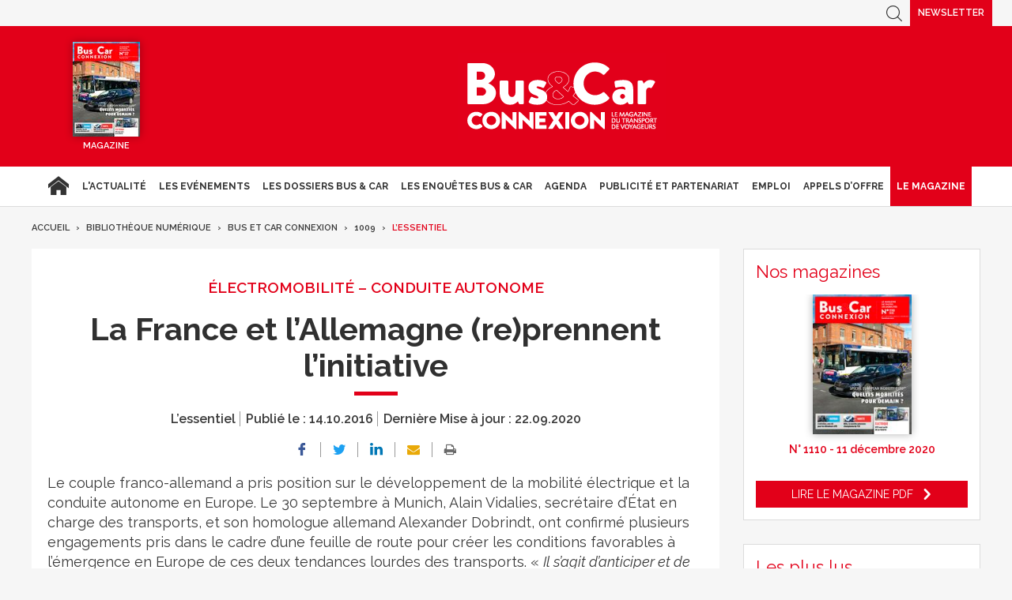

--- FILE ---
content_type: text/html; charset=UTF-8
request_url: https://www.busetcar.com/bibliotheque-numerique/bus-et-car/1009/lessentiel/la-france-et-lallemagne-reprennent-linitiative-614861.php
body_size: 14692
content:
<!DOCTYPE html>
<html lang="fr" class="has-navbar-fixed-top">
<head>
<script>
window.dataLayer = window.dataLayer || [];
dataLayer.push({
 'login_status':'logged_in',
'content_group':'Article',			
'content_group2':'L’essentiel','content_type': 'free',
'publication_date':'14/10/2016','author': 'Bruno Gomes','display_ads':"false" ,
'media':'Bus & Car Connexion'  });
</script>
    <!-- Google Tag Manager -->
  <script>
    (function(w,d,s,l,i){w[l]=w[l]||[];w[l].push({'gtm.start':
    new Date().getTime(),event:'gtm.js'});var f=d.getElementsByTagName(s)[0],
    j=d.createElement(s),dl=l!='dataLayer'?'&l='+l:'';j.async=true;j.src=
    'https://www.googletagmanager.com/gtm.js?id='+i+dl;f.parentNode.insertBefore(j,f);
    })(window,document,'script','dataLayer','GTM-FC5ZV43');
  </script>
<!-- End Google Tag Manager -->
    <!-- COL -->

<!-- BL BC - Htmlheader de type imm -->
<!-- BL in -->

<!-- Global site tag (gtag.js) - Google Analytics -->
<script async src="https://www.googletagmanager.com/gtag/js?id=G-VT5DMN4CRT"></script>
<script>
  window.dataLayer = window.dataLayer || [];
  function gtag(){dataLayer.push(arguments);}
  gtag('js', new Date());

  gtag('config', 'G-VT5DMN4CRT');
</script>

<meta charset="utf-8"/>
<title>La France et l’Allemagne (re)prennent l’initiative - Bus &amp; Car</title>

<meta name="description" content="" />
<meta name="viewport" content="width=device-width, initial-scale=1, maximum-scale=1.0, shrink-to-fit=no, user-scalable=0" />


<link type="image/x-icon" rel="icon" href="/favicon.ico" />

    <meta name="twitter:description"
          content=""/>
    <meta name="twitter:title" content="La France et l’Allemagne (re)prennent l’initiative"/>
    <meta name="twitter:card" content="summary_large_image"/>

    <meta property="og:title" content="La France et l’Allemagne (re)prennent l’initiative"/>
    <meta property="og:description"
          content=""/>
        <meta property="og:locale" content="fr_FR">
    <meta property="og:url" content="http://www.busetcar.com/bibliotheque-numerique/bus-et-car/1009/lessentiel/la-france-et-lallemagne-reprennent-linitiative-614861.php/?latest">
	<link rel="canonical" href="/bibliotheque-numerique/bus-et-car/1009/lessentiel/la-france-et-lallemagne-reprennent-linitiative-614861.php" />


<link type="text/css" rel="stylesheet" href="/css/bc.min.css" />

<link type="text/css" rel="stylesheet" href="/css/print2020.min.css" media="print" />

<script type="text/javascript" src="/js/jquery-3.0.0.min.js"></script>
<script type="text/javascript" src="/js/scripts2020.min.js"></script>
<script type="text/javascript" src="/js/site.min.js"></script>
<script type="text/javascript" src="/js/sso2020.min.js"></script>

<!-- <script type="text/javascript" src="/js/jQuery.print.min.js"></script> -->

<link type="text/css" rel="stylesheet" href="/css/slippry.min.css" media="screen" />
<script type="text/javascript" src="/js/slippry.min.js"></script>

<script type="text/javascript">
    var LPF_SITE = 'bc0f';
    var LPF_PATH_CODE = 'undefined';
</script>

<script type="text/javascript">
    sas_tmstp = Math.round(Math.random() * 10000000000);
    sas_masterflag = 1;

    function SmartAdServer(sas_pageid, sas_formatid, sas_target) {
        if (sas_masterflag == 1) {
            sas_masterflag = 0;
            sas_master = 'M';
        } else {
            sas_master = 'S';
        }
        document.write('<scr' + 'ipt src="https://www.smartadserver.com/call/pubj/' + sas_pageid + '/' + sas_formatid + '/' + sas_master + '/' + sas_tmstp + '/' + escape(sas_target) + '?"></scr' + 'ipt>');
    }
</script>

	
<script src="//ced.sascdn.com/tag/106/smart.js" type="text/javascript"></script>
<script type="text/javascript">
  var syncjs = 1
  // Ads manager to use async tagging
  sas.setup({
    domain: "https://adapi.smartadserver.com",
    networkid: 106,
    async: syncjs
  });
</script>


    <script src="//assets.adobedtm.com/00b04938854733eea4b22b8bb187513ab8504c1b/satelliteLib-00a50b5bfbeef38b6ec319d116c0548adcc28051.js"></script>

<!-- Les metas OG pour Facebook -->
    <meta property="og:title" content="La France et l’Allemagne (re)prennent l’initiative"/>
    <meta property="og:description" content=""/>
    <meta property="og:type" content="article"/>
         <link rel="canonical" href="https://www.busetcar.com/bibliotheque-numerique/bus-et-car/1009/lessentiel/la-france-et-lallemagne-reprennent-linitiative-614861.php" />

<meta name="robots" content="max-snippet:-1">
<meta name="robots" content="max-video-preview:-1">
<meta name="robots" content="max-image-preview:standard">

<!-- /BL -->

</head>
<body class="  bc ">



    <script>
        var LUP_datalayer = {
            profile: {},
            nav: {}
        };
    </script>

            <!-- CE FICHIER GÈRE UNIQUEMENT LA PARTIE NAV ET ARTICLE -->

<!-- Pour une meilleure lisibilité du code je mets la récupération d'Ariane ici. -->
        
                                                                                        
<script>
    var ariane = JSON.parse('\u007B\u0022bc\u003Abc0f\u003Abibliotheque\u002Dnumerique\u0022\u003A\u0022Biblioth\\u00e8que\u0020num\\u00e9rique\u0022,\u0022bc\u003Abc0f\u003Abibliotheque\u002Dnumerique\u003Abus\u002Det\u002Dcar\u0022\u003A\u0022Bus\u0020et\u0020Car\u0020Connexion\u0022,\u0022bc\u003Abc0f\u003Abibliotheque\u002Dnumerique\u003Abus\u002Det\u002Dcar\u003A1009\u0022\u003A\u00221009\u0022,\u0022bc\u003Abc0f\u003Abibliotheque\u002Dnumerique\u003Abus\u002Det\u002Dcar\u003A1009\u003Alessentiel\u0022\u003A\u0022L\\u2019essentiel\u0022\u007D');
</script>


<!-- On gère ici la "recherche" -->

<script>

    /**
     * Les associations code site => libellé.
     */
    var LPF_PATH_CODE_LIBELLE = {
        BCTG: 'Bus&Car',
        THEB: 'TourHebdo',
        ICO: 'Icotour',
        RCP: 'Guide des Réceptifs',
        ASH: 'Actualités Sociales Hebdomadaires',
        ATL: 'Actu Transport Logistique'
    };

    var LPF_SITE_PREFIX = '';
    if (LPF_PATH_CODE_LIBELLE.hasOwnProperty(LPF_PATH_CODE)) {
        if (LPF_PATH_CODE === 'BCTG' || LPF_PATH_CODE === 'THEB' || LPF_PATH_CODE === 'ICO' || LPF_PATH_CODE == 'RCP') {
            LPF_SITE_PREFIX = 'th';
        } else if (LPF_PATH_CODE === 'ASH') {
            LPF_SITE_PREFIX = 'ash';
        } else if (LPF_PATH_CODE === 'ATL') {
            LPF_SITE_PREFIX = 'atl';
        }
    }

    /**
     *
     * TODO :
     * A adapter pour les autres sites :
     * pageName (return th & tmp.slice(0, ==>3<==) (car tr:theb0f:tourh)
     * buildAriane (path en dur)
     * namespace => ajouter les différents sites (cas particulier pour TH normalement si faut faire B&C, icotour & GDR)
     */

    /**
     * Tous ce qui est dans "nav"
     *
     * Retourne le nom de la page sous le format
     * site:[reste du path => sans la famille & sans le code site de Pulse]
     * @param path
     * @returns string
     */
    function pageName(path) {
        var slice = 2;
        if (LPF_SITE_PREFIX === 'th') {
            slice = 3;
        }
        var tmp = path.split(':');
        tmp.splice(0, slice);
        return LPF_SITE_PREFIX + ':' + tmp.join(':');
    }

    /**
     * Renvoie le type de la page (homepage, section ou article)
     * @param type
     * @param path
     * @returns string
     */
    function pageType(type, path) {
        if (type === 'H') {
            if (path.indexOf('homepage') === -1) {
                return 'section';
            }
            return 'homepage';
        } else if (type === 'E') {
            return 'article';
        } else if (type === 'C') {
            return 'section';
        }
    }

    /**
     * A partir du fil d'ariane crée les différentes propriétes pour le "nav".
     * @param ariane
     * @returns object
     */
    function buildAriane(ariane) {
        var level = [];
        for (var path in ariane) {
            level.push(pageName(path));
        }
        var res = {};
        for (var i = 0; i < level.length; i++) {
            res['level' + (i + 2)] = level[i];
        }
        return res;
    }

    /**
     * Renvoie le site correspondant.
     * Utilise la variable global LPF_PATH_CODE
     * @returns string
     */
    function nameSpace() {
        if (LPF_PATH_CODE_LIBELLE.hasOwnProperty(LPF_PATH_CODE)) {
            return LPF_PATH_CODE_LIBELLE[LPF_PATH_CODE];
        }
        return '';
    }

    /**
     * Retourne le prePageName c'est à dire le pageName sans le string avec les premiers ":".
     * @param path
     */
    function prePageName(path, pageType) {
        var tmp = pageName(path).split(':');
        if (LPF_SITE_PREFIX === 'th') tmp.splice(0, 1);
        if (path.indexOf('homepage') === -1) tmp.splice(1, 0, pageType);
        return tmp.join(':');
    }

    /**
     * Renvoie la string correspondant selon qu'on soit sur mobile ou tablette.
     */
    function responsive() {
        if (navigator.userAgent.match(/(android|iphone|blackberry|symbian|symbianos|symbos|netfront|model-orange|javaplatform|iemobile|windows phone|samsung|htc|opera mobile|opera mobi|opera mini|presto|huawei|blazer|bolt|doris|fennec|gobrowser|iris|maemo browser|mib|cldc|minimo|semc-browser|skyfire|teashark|teleca|uzard|uzardweb|meego|nokia|bb10|playbook)/gi)) {
            return 'responsive:mobile';
        } else {
            return 'responsive:desktop';
        }
    }

    /**
     * Renvoie les dimensions de l'écran.
     * @returns object
     */
    function getWindowSize() {
        return {
            width: window.screen.width,
            height: window.screen.height
        }
    }

    /**
     * Tous ce qui est dans article.
     * Renvoie la date de publication de l'article au format D/M/Y
     */
    function articleDatePublication(date) {
        var tmp = date.split(' ');
        tmp = tmp[0].split('-');
        return tmp[2] + '/' + tmp[1] + '/' + tmp[0];
    }

    /**
     * Renvoie le nom du serveur sans le "wwww-".
     */
    function getServer() {
        var server = window.location.hostname;
        if (server.indexOf('www-') !== -1) {
            server = server.replace('www-', '');
        }
        return server;
    }

    /**
     * Génère la dernière partie pour les pageName & les prePageName & hier1
     */
    function getArticleForPageName(article) {
        if (article) {
            var url_split = article.url.split('/');
            return ':' + url_split[url_split.length - 1].substr(0, url_split[url_split.length - 1].lastIndexOf('-'));
        } else {
            return '';
        }
    }

    var engine = JSON.parse('\u007B\u0022url\u0022\u003A\u0022\\\/bibliotheque\u002Dnumerique\\\/bus\u002Det\u002Dcar\\\/1009\\\/lessentiel\\\/la\u002Dfrance\u002Det\u002Dlallemagne\u002Dreprennent\u002Dlinitiative\u002D614861.php\u0022,\u0022type\u0022\u003A\u0022E\u0022,\u0022pinfo\u0022\u003A\u005B\u005D,\u0022pinfo2\u0022\u003Anull,\u0022http_code\u0022\u003A200,\u0022user_acces\u0022\u003Atrue,\u0022user_auth\u0022\u003Afalse,\u0022user_permissions\u0022\u003Afalse,\u0022body_page\u0022\u003A\u0022body_article_2col\u0022,\u0022colonnes\u0022\u003A\u005B\u0022Artventre\u0022,\u0022Rubdroite\u0022\u005D\u007D');
    var hierarchie = JSON.parse('\u007B\u0022id_hierarchie\u0022\u003A116725,\u0022titre\u0022\u003A\u0022L\\u2019essentiel\u0022,\u0022uri\u0022\u003A\u0022\\\/bibliotheque\u002Dnumerique\\\/bus\u002Det\u002Dcar\\\/1009\\\/lessentiel\\\/\u0022,\u0022type\u0022\u003A\u0022PAG\u003A\u0022,\u0022niveau\u0022\u003A4,\u0022ordre\u0022\u003A0,\u0022visibilite\u0022\u003A1,\u0022meta\u0022\u003A\u007B\u0022code_magazine\u0022\u003A\u0022BC\u0022,\u0022code_pub\u0022\u003A\u002232113\\\/221019\u0022,\u0022description_article\u0022\u003A\u0022\u0023\u007Belement.chapeau\u007D\u0022,\u0022description_rubrique\u0022\u003A\u0022Bus\u0020\u0026\u0020Car\u0020Transport\u0020de\u0020Voyageurs,\u0020le\u0020portail\u0020des\u0020professionnels\u0020du\u0020Transport\u0020de\u0020Voyageurs\u0020\u003A\u0020actualit\\u00e9s\u0020du\u0020transport\u0020de\u0020voyageurs,\u0020offres\u0020d\u0027emploi,\u0020guide\u0020Icotour,\u0020toutes\u0020les\u0020informations\u0020pour\u0020les\u0020professionnels\u0020du\u0020transport\u0022,\u0022titre_article\u0022\u003A\u0022\u0023\u007Belement.titre\u007D\u0020\u002D\u0020Bus\u0020\u0026\u0020Car\u0022,\u0022titre_rubrique\u0022\u003A\u0022Bus\u0020\u0026\u0020Car\u0020\u002D\u0020Transport\u0020de\u0020Voyageurs\u0022,\u0022insertion\u0022\u003A\u0022\u0022\u007D,\u0022redirections\u0022\u003A\u005B\u005D,\u0022created_at\u0022\u003A\u007B\u0022date\u0022\u003A\u00222020\u002D09\u002D22\u002016\u003A06\u003A47.000000\u0022,\u0022timezone_type\u0022\u003A1,\u0022timezone\u0022\u003A\u0022\u002B00\u003A00\u0022\u007D,\u0022updated_at\u0022\u003A\u007B\u0022date\u0022\u003A\u00222025\u002D07\u002D08\u002012\u003A45\u003A01.000000\u0022,\u0022timezone_type\u0022\u003A1,\u0022timezone\u0022\u003A\u0022\u002B00\u003A00\u0022\u007D,\u0022date_front_last_sync\u0022\u003A\u007B\u0022date\u0022\u003A\u00222025\u002D07\u002D08\u002014\u003A25\u003A54.000000\u0022,\u0022timezone_type\u0022\u003A1,\u0022timezone\u0022\u003A\u0022\u002B00\u003A00\u0022\u007D,\u0022publiable\u0022\u003Atrue,\u0022associable\u0022\u003Atrue,\u0022rss\u0022\u003Anull,\u0022body_rub\u0022\u003A\u0022body_rubrique_1col\u0022,\u0022colonnes_rub\u0022\u003A\u0022Rubventre,Rubdroite\u0022,\u0022body_art\u0022\u003A\u0022body_article_2col\u0022,\u0022colonnes_art\u0022\u003A\u0022Artventre,Rubdroite\u0022,\u0022request_type\u0022\u003A\u0022idasc\u003Fpath\u003D\u0023\u007Bpath\u007D\u0022,\u0022date_front_first_sync\u0022\u003A\u007B\u0022date\u0022\u003A\u00222020\u002D09\u002D22\u002016\u003A06\u003A48.000000\u0022,\u0022timezone_type\u0022\u003A1,\u0022timezone\u0022\u003A\u0022\u002B00\u003A00\u0022\u007D,\u0022famille\u0022\u003A\u0022bc\u0022,\u0022site\u0022\u003A\u0022bc0f\u0022,\u0022path\u0022\u003A\u0022bc\u003Abc0f\u003Abibliotheque\u002Dnumerique\u003Abus\u002Det\u002Dcar\u003A1009\u003Alessentiel\u0022,\u0022canonical_url\u0022\u003A\u0022https\u003A\\\/\\\/www.busetcar.com\\\/bibliotheque\u002Dnumerique\\\/bus\u002Det\u002Dcar\\\/1009\\\/lessentiel\\\/\u0022\u007D');
    var article = null;

    if (engine.type === 'E') {
        article = JSON.parse('\u007B\u0022_id\u0022\u003A614861,\u0022id_element\u0022\u003A614861,\u0022titre\u0022\u003A\u0022La\u0020France\u0020et\u0020l\\u2019Allemagne\u0020\u0028re\u0029prennent\u0020l\\u2019initiative\u0022,\u0022titre_alt\u0022\u003Anull,\u0022titre_url\u0022\u003A\u0022la\u002Dfrance\u002Det\u002Dlallemagne\u002Dreprennent\u002Dlinitiative\u0022,\u0022texte\u0022\u003A\u0022\u003Csection\u0020class\u003D\\\u0022texte1\\\u0022\u003E\u003Cp\u003ELe\u0020couple\u0020franco\u002Dallemand\u0020a\u0020pris\u0020position\u0020sur\u0020le\u0020d\\u00e9veloppement\u0020de\u0020la\u0020mobilit\\u00e9\u0020\\u00e9lectrique\u0020et\u0020la\u0020conduite\u0020autonome\u0020en\u0020Europe.\u0020Le\u002030\\u00a0septembre\u0020\\u00e0\u0020Munich,\u0020Alain\u0020Vidalies,\u0020secr\\u00e9taire\u0020d\\u2019\\u00c9tat\u0020en\u0020charge\u0020des\u0020transports,\u0020et\u0020son\u0020homologue\u0020allemand\u0020Alexander\u0020Dobrindt,\u0020ont\u0020confirm\\u00e9\u0020plusieurs\u0020engagements\u0020pris\u0020dans\u0020le\u0020cadre\u0020d\\u2019une\u0020feuille\u0020de\u0020route\u0020pour\u0020cr\\u00e9er\u0020les\u0020conditions\u0020favorables\u0020\\u00e0\u0020l\\u2019\\u00e9mergence\u0020en\u0020Europe\u0020de\u0020ces\u0020deux\u0020tendances\u0020lourdes\u0020des\u0020transports.\u0020\\u00ab\\u00a0\u003Ci\u003EIl\u0020s\\u2019agit\u0020d\\u2019anticiper\u0020et\u0020de\u0020pr\\u00e9parer\u0020au\u0020mieux\u0020l\\u2019\\u00e9volution\u0020des\u0020politiques\u0020publiques\u0020et\u0020de\u0020la\u0020r\\u00e9glementation,\u0020afin\u0020qu\\u2019elles\u0020concilient\u0020au\u0020mieux\u0020l\\u2019innovation,\u0020la\u0020s\\u00e9curit\\u00e9\u0020routi\\u00e8re,\u0020la\u0020gestion\u0020de\u0020nos\u0020r\\u00e9seaux\u0020de\u0020transports,\u0020et\u0020l\\u2019acceptabilit\\u00e9\u003C\\\/i\u003E\\u00a0\\u00bb,\u0020explique\u0020le\u0020communiqu\\u00e9\u0020de\u0020presse\u0020du\u0020secr\\u00e9tariat\u0020d\\u2019\\u00c9tat.\u003C\\\/p\u003E\u003Cp\u003EQuatre\u0020projets,\u0020ou\u0020engagements\u0020plus\u0020ou\u0020moins\u0020concrets,\u0020ont\u0020\\u00e9t\\u00e9\u0020ent\\u00e9rin\\u00e9s\u0020par\u0020les\u0020deux\u0020ministres\u003A\u003C\\\/p\u003E\u003Cp\u003E\u003Cb\u003E1\\u00a0\\u2013\\u00a0Un\u0020r\\u00e9seau\u0020de\u0020stations\u0020de\u0020recharge\u0020\\u00e9lectrique\u0020interop\\u00e9rables\u003C\\\/b\u003E\u003C\\\/p\u003E\u003Cp\u003EConcr\\u00e8tement,\u0020les\u0020deux\u0020pays\u0020\\u00ab\\u00a0\u003Ci\u003Echercheront\u0020\\u00e0\u0020d\\u00e9fendre\u0020une\u0020vision\u0020commune\u0020en\u0020mati\\u00e8re\u0020de\u0020normes,\u0020d\\u2019int\\u00e9gration\u0020des\u0020\\u00e9nergies\u0020renouvelables\u0020dans\u0020les\u0020transports\u0020et\u0020de\u0020promotion\u0020des\u0020v\\u00e9hicules\u0020\\u00e9lectriques\u003C\\\/i\u003E\\u00a0\\u00bb,\u0020et\u0020\\u00ab\\u00a0\u003Ci\u003Etravailleront\u0020\\u00e0\u0020l\\u2019\\u00e9mergence\u0020d\\u2019un\u0020corridor\u0020de\u0020points\u0020de\u0020rechargement\u0020interop\\u00e9rables\u0020reliant\u0020\\u00e0\u0020terme\u0020l\\u2019Allemagne,\u0020la\u0020France\u0020et\u0020la\u0020p\\u00e9ninsule\u0020ib\\u00e9rique\u003C\\\/i\u003E\\u00a0\\u00bb.\u003C\\\/p\u003E\u003Cp\u003E\u003Cb\u003E2\\u00a0\\u2013\\u00a0Des\u0020\\u00e9tudes\u0020d\\u2019impact\u0020sur\u0020la\u0020conduite\u0020automatis\\u00e9e\u003C\\\/b\u003E\u003C\\\/p\u003E\u003Cp\u003ES\\u00e9curit\\u00e9\u0020routi\\u00e8re,\u0020trafics\u0020et\u0020flux\u0020automobiles,\u0020comportements,\u0020r\\u00e9glementation,\u0020politiques\u0020publiques,\u0020etc.,\u0020les\u0020cons\\u00e9quences\u0020du\u0020d\\u00e9veloppement\u0020de\u0020la\u0020conduite\u0020autonome\u0020seront\u0020observ\\u00e9es\u0020et\u0020\\u00e9tudi\\u00e9es\u0020de\u0020pr\\u00e8s\u0020par\u0020les\u0020deux\u0020pays\u0020sur\u0020la\u0020base\u0020d\\u2019\\u00e9tudes\u0020scientifiques.\u003C\\\/p\u003E\u003Cp\u003E\u003Cb\u003E3\\u00a0\\u2013\\u00a0Un\u0020site\u0020exp\\u00e9rimental\u0020franco\u002Dallemand\u003C\\\/b\u003E\u003C\\\/p\u003E\u003Cp\u003EPour\u0020permettre\u0020\\u00e0\u0020l\\u2019industrie\u0020et\u0020aux\u0020chercheurs\u0020de\u0020b\\u00e9n\\u00e9ficier\u0020d\\u2019un\u0020site\u0020d\\u2019exp\\u00e9rimentation\u0020en\u0020situation\u0020r\\u00e9elle\u0020et\u0020variant\u0020en\u0020complexit\\u00e9,\u0020une\u0020zone\u0020\\u00ab\\u00a0\u003Ci\u003Esitu\\u00e9e\u0020sur\u0020une\u0020partie\u0020transfrontali\\u00e8re\u0020du\u0020r\\u00e9seau\u0020routier\u0020des\u0020deux\u0020pays\u003C\\\/i\u003E\\u00a0\\u00bb\u0020sera\u0020d\\u00e9finie\u0020d\\u2019ici\u0020la\u0020fin\u0020de\u0020l\\u2019ann\\u00e9e.\u003C\\\/p\u003E\u003Cp\u003E\u003Cb\u003E4\\u00a0\\u2013\\u00a0Des\u0020navettes\u0020automatis\\u00e9es\u0020entre\u0020Kehl\u0020et\u0020Strasbourg\u003C\\\/b\u003E\u003C\\\/p\u003E\u003Cp\u003EUn\u0020projet\u0020baptis\\u00e9\u0020\\u00ab\\u00a0Challenge\u0020sur\u0020le\u0020Rhin\\u00a0\\u00bb\u0020permettra\u0020l\\u2019essai\u0020de\u0020navettes\u0020automatis\\u00e9es\u0020entre\u0020Kehl\u0020et\u0020Strasbourg,\u0020\\u00e0\u0020l\\u2019occasion\u0020du\u0020prochain\u0020congr\\u00e8s\u0020europ\\u00e9en\u0020ITS\u0020pr\\u00e9vu\u0020en\u0020juin\u00202017.\u003C\\\/p\u003E\u003C\\\/section\u003E\u0022,\u0022surtitre\u0022\u003A\u0022\\u00c9lectromobilit\\u00e9\\u00a0\\u2013\\u00a0Conduite\u0020autonome\u0022,\u0022signature\u0022\u003A\u0022Bruno\u0020Gomes\u0022,\u0022chapeau\u0022\u003A\u0022\u0022,\u0022source\u0022\u003A\u0022bc\u0022,\u0022type\u0022\u003A\u0022ART\u003A\u0022,\u0022profil\u0022\u003Anull,\u0022url\u0022\u003A\u0022\\\/bibliotheque\u002Dnumerique\\\/bus\u002Det\u002Dcar\\\/1009\\\/lessentiel\\\/la\u002Dfrance\u002Det\u002Dlallemagne\u002Dreprennent\u002Dlinitiative\u002D614861.php\u0022,\u0022debut_publication\u0022\u003Anull,\u0022fin_publication\u0022\u003Anull,\u0022date_creation\u0022\u003A\u007B\u0022date\u0022\u003A\u00222016\u002D10\u002D14\u002016\u003A07\u003A12.000000\u0022,\u0022timezone_type\u0022\u003A1,\u0022timezone\u0022\u003A\u0022\u002B00\u003A00\u0022\u007D,\u0022date_modification\u0022\u003A\u007B\u0022date\u0022\u003A\u00222020\u002D09\u002D22\u002016\u003A07\u003A12.000000\u0022,\u0022timezone_type\u0022\u003A1,\u0022timezone\u0022\u003A\u0022\u002B00\u003A00\u0022\u007D,\u0022id_import\u0022\u003A\u0022bc0f\u003Aretro\u003ABC100900901\u0022,\u0022payant\u0022\u003A0,\u0022reagir\u0022\u003A1,\u0022reagir_nb\u0022\u003A0,\u0022cpt_vues\u0022\u003A31,\u0022hierarchies\u0022\u003A\u005B\u007B\u0022id_hierarchie\u0022\u003A116725,\u0022titre\u0022\u003A\u0022L\\u2019essentiel\u0022,\u0022uri\u0022\u003A\u0022\\\/bibliotheque\u002Dnumerique\\\/bus\u002Det\u002Dcar\\\/1009\\\/lessentiel\\\/\u0022,\u0022type\u0022\u003A\u0022PAG\u003A\u0022,\u0022niveau\u0022\u003A4,\u0022ordre\u0022\u003A0,\u0022visibilite\u0022\u003A1,\u0022meta\u0022\u003A\u007B\u0022code_magazine\u0022\u003A\u0022BC\u0022,\u0022code_pub\u0022\u003A\u002232113\\\/221019\u0022,\u0022description_article\u0022\u003A\u0022\u0023\u007Belement.chapeau\u007D\u0022,\u0022description_rubrique\u0022\u003A\u0022Bus\u0020\u0026\u0020Car\u0020Transport\u0020de\u0020Voyageurs,\u0020le\u0020portail\u0020des\u0020professionnels\u0020du\u0020Transport\u0020de\u0020Voyageurs\u0020\u003A\u0020actualit\\u00e9s\u0020du\u0020transport\u0020de\u0020voyageurs,\u0020offres\u0020d\u0027emploi,\u0020guide\u0020Icotour,\u0020toutes\u0020les\u0020informations\u0020pour\u0020les\u0020professionnels\u0020du\u0020transport\u0022,\u0022titre_article\u0022\u003A\u0022\u0023\u007Belement.titre\u007D\u0020\u002D\u0020Bus\u0020\u0026\u0020Car\u0022,\u0022titre_rubrique\u0022\u003A\u0022Bus\u0020\u0026\u0020Car\u0020\u002D\u0020Transport\u0020de\u0020Voyageurs\u0022,\u0022insertion\u0022\u003A\u0022\u0022\u007D,\u0022redirections\u0022\u003A\u005B\u005D,\u0022created_at\u0022\u003A\u007B\u0022date\u0022\u003A\u00222020\u002D09\u002D22\u002016\u003A06\u003A47.000000\u0022,\u0022timezone_type\u0022\u003A1,\u0022timezone\u0022\u003A\u0022\u002B00\u003A00\u0022\u007D,\u0022updated_at\u0022\u003A\u007B\u0022date\u0022\u003A\u00222025\u002D07\u002D08\u002012\u003A45\u003A01.000000\u0022,\u0022timezone_type\u0022\u003A1,\u0022timezone\u0022\u003A\u0022\u002B00\u003A00\u0022\u007D,\u0022date_front_last_sync\u0022\u003A\u007B\u0022date\u0022\u003A\u00222025\u002D07\u002D08\u002014\u003A25\u003A54.000000\u0022,\u0022timezone_type\u0022\u003A1,\u0022timezone\u0022\u003A\u0022\u002B00\u003A00\u0022\u007D,\u0022publiable\u0022\u003Atrue,\u0022associable\u0022\u003Atrue,\u0022rss\u0022\u003Anull,\u0022body_rub\u0022\u003A\u0022body_rubrique_1col\u0022,\u0022colonnes_rub\u0022\u003A\u0022Rubventre,Rubdroite\u0022,\u0022body_art\u0022\u003A\u0022body_article_2col\u0022,\u0022colonnes_art\u0022\u003A\u0022Artventre,Rubdroite\u0022,\u0022request_type\u0022\u003A\u0022idasc\u003Fpath\u003D\u0023\u007Bpath\u007D\u0022,\u0022date_front_first_sync\u0022\u003A\u007B\u0022date\u0022\u003A\u00222020\u002D09\u002D22\u002016\u003A06\u003A48.000000\u0022,\u0022timezone_type\u0022\u003A1,\u0022timezone\u0022\u003A\u0022\u002B00\u003A00\u0022\u007D,\u0022famille\u0022\u003A\u0022bc\u0022,\u0022site\u0022\u003A\u0022bc0f\u0022,\u0022path\u0022\u003A\u0022bc\u003Abc0f\u003Abibliotheque\u002Dnumerique\u003Abus\u002Det\u002Dcar\u003A1009\u003Alessentiel\u0022\u007D\u005D,\u0022site\u0022\u003A\u0022bc0f\u0022,\u0022complements\u0022\u003A\u005B\u005D,\u0022metadata\u0022\u003A\u007B\u0022groupe\u0022\u003A\u0022WOLTERS\u0020KLUWER\u0022,\u0022societe\u0022\u003A\u0022GROUPE\u0020LIAISONS\u0022,\u0022lang\u0022\u003A\u0022FR\u0022,\u0022folio\u0022\u003A9,\u0022nbmots\u0022\u003A293,\u0022rub\u0022\u003A\u0022L\\u2019essentiel\u0022,\u0022canonical_url\u0022\u003A\u0022\\\/bibliotheque\u002Dnumerique\\\/bus\u002Det\u002Dcar\\\/1009\\\/lessentiel\\\/la\u002Dfrance\u002Det\u002Dlallemagne\u002Dreprennent\u002Dlinitiative\u002D614861.php\u0022,\u0022canonical_site\u0022\u003A\u0022bc0f\u0022,\u0022urls\u0022\u003A\u007B\u0022bc0f\u0022\u003A\u0022\\\/bibliotheque\u002Dnumerique\\\/bus\u002Det\u002Dcar\\\/1009\\\/lessentiel\\\/la\u002Dfrance\u002Det\u002Dlallemagne\u002Dreprennent\u002Dlinitiative\u002D614861.php\u0022\u007D\u007D,\u0022editings\u0022\u003A\u005B\u005D,\u0022rubriques_principales\u0022\u003A\u007B\u0022bc0f\u0022\u003A\u0022bc\u003Abc0f\u003Abibliotheque\u002Dnumerique\u003Abus\u002Det\u002Dcar\u003A1009\u003Alessentiel\u0022\u007D,\u0022date_front_first_sync\u0022\u003A\u007B\u0022date\u0022\u003A\u00222016\u002D10\u002D14\u002016\u003A07\u003A12.000000\u0022,\u0022timezone_type\u0022\u003A1,\u0022timezone\u0022\u003A\u0022\u002B00\u003A00\u0022\u007D,\u0022date_front_last_sync\u0022\u003A\u007B\u0022date\u0022\u003A\u00222016\u002D10\u002D14\u002016\u003A07\u003A12.000000\u0022,\u0022timezone_type\u0022\u003A1,\u0022timezone\u0022\u003A\u0022\u002B00\u003A00\u0022\u007D,\u0022id_sans_version\u0022\u003A\u0022614861\u0022,\u0022id_actunet\u0022\u003A0,\u0022meta\u0022\u003A\u0022a\u003A6\u003A\u007Bs\u003A6\u003A\\\u0022groupe\\\u0022\u003Bs\u003A14\u003A\\\u0022WOLTERS\u0020KLUWER\\\u0022\u003Bs\u003A7\u003A\\\u0022societe\\\u0022\u003Bs\u003A15\u003A\\\u0022GROUPE\u0020LIAISONS\\\u0022\u003Bs\u003A4\u003A\\\u0022lang\\\u0022\u003Bs\u003A2\u003A\\\u0022FR\\\u0022\u003Bs\u003A5\u003A\\\u0022folio\\\u0022\u003Bi\u003A9\u003Bs\u003A6\u003A\\\u0022nbmots\\\u0022\u003Bi\u003A293\u003Bs\u003A3\u003A\\\u0022rub\\\u0022\u003Bs\u003A13\u003A\\\u0022L\\u2019essentiel\\\u0022\u003B\u007D\u0022,\u0022etat\u0022\u003A99,\u0022version\u0022\u003A99,\u0022alt\u0022\u003Anull,\u0022url_bloque\u0022\u003A0,\u0022url_source\u0022\u003Anull,\u0022mots_cles\u0022\u003Anull,\u0022thesaurus\u0022\u003Anull,\u0022fulltexte\u0022\u003Anull,\u0022fulltexte2\u0022\u003Anull,\u0022created_at\u0022\u003A\u00222020\u002D09\u002D22\u002018\u003A07\u003A12\u0022,\u0022updated_at\u0022\u003A\u00222025\u002D12\u002D21\u002018\u003A03\u003A49\u0022,\u0022utilisateur_creation\u0022\u003A8,\u0022utilisateur_modification\u0022\u003A8,\u0022date_lock\u0022\u003A\u00222016\u002D10\u002D14\u002018\u003A07\u003A12\u0022,\u0022utilisateur_lock\u0022\u003A8,\u0022date_premiere_publication\u0022\u003A\u00222016\u002D10\u002D14\u002018\u003A07\u003A12\u0022,\u0022date_derniere_publication\u0022\u003A\u00222016\u002D10\u002D14\u002018\u003A07\u003A12\u0022,\u0022flux_tetiere\u0022\u003Anull,\u0022no_page\u0022\u003A0,\u0022pdf\u0022\u003Anull,\u0022cpt_ami\u0022\u003A0,\u0022origine\u0022\u003A\u0022RETRO\u002D\u0022,\u0022flux_id\u0022\u003Anull,\u0022flux_no_arbre\u0022\u003Anull,\u0022flux_rubrique\u0022\u003Anull,\u0022flux_taille\u0022\u003Anull,\u0022pastille\u0022\u003A0,\u0022pastille_abonn\u0022\u003A\u0022\u0022,\u0022flux_localite\u0022\u003Anull,\u0022flux_theme\u0022\u003Anull,\u0022flux_evenement\u0022\u003Anull,\u0022flux_ville\u0022\u003Anull,\u0022flux_personne\u0022\u003Anull,\u0022flux_lieu\u0022\u003Anull,\u0022blog_corres_post_id\u0022\u003A0,\u0022blog_corres_post_url\u0022\u003A\u0022\u0022,\u0022blog_corres_url\u0022\u003A\u0022\u0022,\u0022mediabong\u0022\u003A0,\u0022lie_a\u0022\u003A0,\u0022utilisateur_assign\u0022\u003Anull,\u0022avancement\u0022\u003A0,\u0022blocks\u0022\u003Anull,\u0022live\u0022\u003Anull,\u0022images\u0022\u003A\u005B\u005D,\u0022canonical_url\u0022\u003A\u0022https\u003A\\\/\\\/www.busetcar.com\\\/bibliotheque\u002Dnumerique\\\/bus\u002Det\u002Dcar\\\/1009\\\/lessentiel\\\/la\u002Dfrance\u002Det\u002Dlallemagne\u002Dreprennent\u002Dlinitiative\u002D614861.php\u0022,\u0022mea\u0022\u003A\u007B\u0022titre\u0022\u003A\u0022La\u0020France\u0020et\u0020l\\u2019Allemagne\u0020\u0028re\u0029prennent\u0020l\\u2019initiative\u0022,\u0022chapeau\u0022\u003A\u0022\u0022\u007D,\u0022api_url\u0022\u003A\u0022pulse\u002Dapi\u002Dprod.info6tm.fr\u0022,\u0022keyword_meta\u0022\u003A\u0022\u0022\u007D');
    }

    var dimension = getWindowSize();

    LUP_datalayer.nav = {
        language: navigator.language || navigator.userLanguage,
        pageName: pageName(hierarchie.path),
        section: hierarchie.titre,
        pageType: pageType(engine.type, hierarchie.path),
        server: getServer(),
        nameSpace: nameSpace(),
        prePageName: prePageName(hierarchie.path, pageType(engine.type, hierarchie.path)),
        ecranResolution: dimension.width.toString() + 'x' + dimension.height.toString(),
        largeurResolution: dimension.width,
        hauteurResolution: dimension.height,
        heure: new Date().getHours(),
        pageURL: window.location.href,
        responsive: responsive()
    };

    if (hierarchie.path.indexOf('homepage') === -1) {
        var tmp = LUP_datalayer.nav.prePageName.split(':');
        tmp.splice(0, 2);
        LUP_datalayer.nav.hier1 = LPF_SITE_PREFIX + ':' + LUP_datalayer.nav.pageType + ':' + tmp.join(':') + getArticleForPageName(article);
    } else {
        LUP_datalayer.nav.hier1 = LUP_datalayer.nav.pageName;
    }

    var arianeBuild = buildAriane(ariane);
    for (var key in arianeBuild) {
        var val = arianeBuild[key].split(':')
        val.splice(1, 0, LUP_datalayer.nav.pageType);
        LUP_datalayer.nav[key] = val.join(':');
    }

    if (article) {

        var section = '';
        var sous_section = '';
        var url_split = article.url.split('/');

        if (url_split[0] === '') url_split.splice(0, 1);

        if (url_split[1] === 'actualite') {
            section = 'Actualité';
            sous_section = hierarchie.titre;
        } else if (url_split[1] === 'actualites') {
            section = 'Actualités';
            sous_section = hierarchie.titre;
        } else if (LPF_SITE_PREFIX === 'th' && url_split.length > 1 &&
            (url_split[2] === 'enquetes' || url_split[2] === 'marche' || url_split[2] === 'mieux-vendre' ||
                url_split[2] === 'regard' || url_split[2] === 'tendances-produits' || url_split[2] === 'reperage')) {
            section = hierarchie.titre;
            sous_section = 'Enquêtes et reportages';
        } else if (LPF_SITE_PREFIX === 'atl') {
            if (url_split.length > 2) {
                if (jQuery.inArray(url_split[1], ['routier', 'fluvial', 'maritime', 'aerien', 'fluvial'])) {
                    section = url_split[1].charAt(0).toUpperCase() + url_split[1].substr(1);
                    sous_section = hierarchie.titre;
                } else {
                    section = hierarchie.titre;
                }
            }
        } else {
            section = hierarchie.titre;
        }

        LUP_datalayer.article = {
            titre: article.titre,
            datePublication: articleDatePublication(article.date_front_first_sync.date),
            reseauxSociauxTracking: article.cpt_vues,
            section: section
        };
        if (sous_section) {
            LUP_datalayer.article.sousSection = sous_section;
        }
        if (article.signature !== '' && article.signature) {
            LUP_datalayer.article.auteur = article.signature;
        }
    }

    /**
     * On récupère le code du pays.
     */
    /* 2020-09-17 FreeGeoIP n'est plus accessible en opensource */
    LUP_datalayer.nav.country ='FR';
    /*$.getJSON('//freegeoip.net/json/?callback=?', function (data) {
            LUP_datalayer.nav.country = data.country_code;
    });*/

    /**
     * Ici on ajoute tous les différents évenements dynamiques
     */
    $(document).ready(function () {

        // Les plus lus
        var lespluslus = $('.pluslus ul li a');
        if (lespluslus.length) {
            lespluslus.click(function () {
                if (!LUP_datalayer.article) {
                    LUP_datalayer.article = {};
                }
                LUP_datalayer.article.lesPlusLus = $(this).attr('title');
                _satellite.track('track_article_pluslus');
            });
        }

        // Clic sur un article positionné dans une liste.
        var article_adobe = $('.article-adobe');
        if (article_adobe.length) {
            article_adobe.click(function () {
                if (!LUP_datalayer.article) {
                    LUP_datalayer.article = {};
                }
                LUP_datalayer.article.clicPosition = $(this).data('ieme');
                _satellite.track('track_article_click');
            });
        }

        // Clic sur un item réseau sociaux
        if (article) {
            var board = $('#ARTBOARD tr td a:last-child');
            if (board.length) {
                board.click(function () {
                    if ($(this).closest('td').attr('title')) {
                        LUP_datalayer.article.reseauxSociauxLike = $(this).closest('td').attr('title');
                        _satellite.track('track_social');
                    }
                });
            }
        }

        // Page static : event
        // Contact
        if (engine.url.indexOf('statics') !== -1) {
            if (engine.url.indexOf('contact') !== -1) {
                var mailto = $('.statics a[href^="mailto"]');
                if (mailto.length) {
                    mailto.click(function () {
                        LUP_datalayer.nav.contact = 1;
                        _satellite.track('track_contact');
                    });
                }
            }
        }

        if (LPF_SITE_PREFIX === 'th') {
            eventTh();
        } else if (LPF_SITE_PREFIX === 'ash') {
            eventAsh();
        } else if (LPF_SITE_PREFIX === 'atl') {
            eventAtl();
        }

        // Le cookie pour le récurrent.
        if (readCookie(LPF_SITE_PREFIX + '_recurrent')) {
            LUP_datalayer.profile.nouveauRecurrent = 'recurrent';
            eraseCookie(LPF_SITE_PREFIX + '_recurrent');
        } else {
            LUP_datalayer.profile.nouveauRecurrent = 'nouveau';
        }
        createCookie(LPF_SITE_PREFIX + '_recurrent', 'visite', 30);

        console.log('datalayer à la fin', LUP_datalayer);

    });


    // Les events par site.
    function eventAsh() {

        // Clic sur s'abo en haut dans le header.
        var sabo = $('ul#SURTOPLI2 li a');
        if (sabo.length) {
            sabo.click(function () {
                LUP_datalayer.profile.inscriptionWidget = 'header';
                LUP_datalayer.profile.inscriptionProduit = $(this).attr('title');
                _satellite.track('track_subscription');
            });
        }

        // S'abo dans les widgets de la col de droite
        var sabo2 = $('.widget.mag-ash .bt-abo');
        if (sabo2.length) {
            sabo.click(function () {
                LUP_datalayer.profile.inscriptionWidget = 'right_column';
                LUP_datalayer.profile.inscriptionProduit = 'Magazine ASH';
                _satellite.track('track_subscription');
            });
        }

        var sabo3 = $('.widget.guide-ash');
        if (sabo3.length) {
            sabo3.click(function () {
                LUP_datalayer.profile.inscriptionWidget = 'right_column';
                LUP_datalayer.profile.inscriptionProduit = 'Le guide ASH de l\'action sociale';
                _satellite.track('track_subscription');
            });
        }
        var sabo4 = $('.widget.guide-neret');
        if (sabo4.length) {
            sabo4.click(function () {
                LUP_datalayer.profile.inscriptionWidget = 'right_column';
                LUP_datalayer.profile.inscriptionProduit = 'Guide Néret';
                _satellite.track('track_subscription');
            });
        }

        var abo_nl = $('.surtop li:first-child a');
        if (abo_nl) {
            abo_nl.click(function () {
                LUP_datalayer.profile.newsletterInscription = 'header';
                LUP_datalayer.profile.newsletterNom = LPF_PATH_CODE_LIBELLE.ASH;
                _satellite.track('track_newsletter');
            });
        }

    }

    function eventAtl() {

        // Les plus lus
        var lespluslus = $('.pluslus dl dd a');
        if (lespluslus.length) {
            lespluslus.click(function () {
                if (!LUP_datalayer.article) {
                    LUP_datalayer.article = {};
                }
                LUP_datalayer.article.lesPlusLus = $(this).attr('title');
                _satellite.track('track_article_pluslus');
            });
        }

        // Clic sur s'abo en haut dans le header.
        var sabo = $('ul#SURTOPLI2 li a');
        if (sabo.length) {
            sabo.click(function () {
                LUP_datalayer.profile.inscriptionWidget = 'header';
                LUP_datalayer.profile.inscriptionProduit = $(this).attr('title');
                _satellite.track('track_subscription');
            });
        }

        // S'abonner au magazine atl (bloc col de droite).
        var sabo2 = $('.widget.mag-atl .btn-abo');
        if (sabo2.length) {
            sabo2.click(function () {
                LUP_datalayer.profile.inscriptionWidget = 'right_column';
                LUP_datalayer.profile.inscriptionProduit = 'Supply Chain Magazine';
                _satellite.track('track_subscription');
            });
        }

        // Clic sur un article similaire.
        if (article) {
            var article_similaires = $('.similaires a');
            if (article_similaires.length) {
                article_similaires.click(function () {
                    LUP_datalayer.article.clicSimilaire = $(this).attr('title');
                    _satellite.track('track_article_similaire');
                });
            }
        }

        // Les newsletter
        var abo_nl = $('div.widget.abovous a');
        if (abo_nl.length) {
            abo_nl.click(function () {
                LUP_datalayer.profile.newsletterInscription = 'right_column';
                LUP_datalayer.profile.newsletterNom = 'Actu Transport Logistique';
                _satellite.track('track_newsletter');
            });
        }

        var abo_nl2 = $('footer .bloc-news-burger .btn-news');
        if (abo_nl2.length) {
            abo_nl2.click(function () {
                LUP_datalayer.profile.newsletterInscription = 'footer';
                LUP_datalayer.profile.newsletterNom = 'Actu Transport Logistique';
                _satellite.track('track_newsletter');
            });
        }
    }

    function eventTh() {

        // Clic sur une NL dans le header.
        var nl_header = $('header ul a[prop="NL"]');
        if (nl_header.length) {
            nl_header.click(function () {
                LUP_datalayer.profile.newsletterInscription = 'header';
                _satellite.track('track_newsletter');
            });
        }

        // Clic sur une NL dans le footer
        var nl_footer = $('form.newsl a');
        if (nl_footer.length) {
            nl_footer.click(function () {
                LUP_datalayer.profile.newsletterInscription = 'footer';
                LUP_datalayer.profile.newsletterNom = 'Tour Hebdo';
                _satellite.track('track_newsletter');
            });
        }

        // Clic sur le s'abonner dans Icotour pour le guide.
        var promoguide = $('.ico .promoguide a');
        if (promoguide) {
            promoguide.click(function () {
                LUP_datalayer.profile.inscriptionProduit = 'Guide Icotour';
                _satellite.track('track_subscription');
            });
        }

        // Clic sur le s'abonner dans TourHebdo
        var sabonnerTh = $('.heb #WIDGABO a');
        if (sabonnerTh) {
            sabonnerTh.click(function () {
                LUP_datalayer.profile.inscriptionProduit = 'Magazine TourHebdo';
                LUP_datalayer.profile.inscriptionWidget = 'right_column';
                _satellite.track('track_subscription');
            });
        }
        // Clic sur le s'abonner dans TH col de droite.
        var sabonnerThHp = $('.heb #WIDGABO1 a');
        if (sabonnerThHp) {
            sabonnerThHp.click(function () {
                LUP_datalayer.profile.inscriptionProduit = 'Magazine TourHebdo';
                LUP_datalayer.profile.inscriptionWidget = 'right_column';
                _satellite.track('track_subscription');
            });
        }
        // Clic sur le s'abonner dans Tourisme de Groupe
        var sabonnerGr = $('.gro #WIDGABO a:last-child');
        if (sabonnerGr) {
            sabonnerGr.click(function () {
                LUP_datalayer.profile.inscriptionProduit = 'Magazine Bus&Car';
                LUP_datalayer.profile.inscriptionWidget = 'right_column';
                _satellite.track('track_subscription');
            });
        }
        // Clic sur le s'abonner dans Tourisme de Groupe
        var sabonnerGrHp = $('.gro #WIDGABO a:last-child');
        if (sabonnerGrHp) {
            sabonnerGrHp.click(function () {
                LUP_datalayer.profile.inscriptionProduit = 'Magazine Bus&Car';
                LUP_datalayer.profile.inscriptionWidget = 'right_column';
                _satellite.track('track_subscription');
            });
        }
    }


</script>
    

<!-- COL -->

<!-- BL BC - Header de type imm -->
<!-- BL in -->
<div id="burger-menu" class="burger-block">
  <form id="header-searchform-burger" class="searchform" method="get" name="header-searchform-burger" action="/search/articles">
    <input type="search" id="header-searchform-text-burger" class="searchform-text" placeholder="Rechercher" />
    <input type="submit" id="header-searchform-submit-burger" class="searchform-btn" value="&#xe905" />
  </form>

  <nav class="burger-main-menu">
    <ul class="menu">
      <li><a href="/" title="Accueil">Accueil</a></li>
      <li class="parent">
        <a href="/actualite/" title="L'actualité">L'actualité</a>
		    <button class="drop-menu-btn">Sous-menu</button>
		
        <ul class="drop-menu">
           <li><a href="/entreprises/" title="Entreprises">Entreprises</a></li>
          <li><a href="/produits/" title="Produits">Produits</a></li>
          <li><a href="/vehicules/" title="Vehicules">Véhicules</a></li>
          <li><a href="/institutionnel/" title="Institutionnel">Institutionnel</a></li>
          <li><a href="/reseaux/" title="Réseaux">Réseaux</a></li>
          <li><a href="/territoires/" title="Territoires">Territoires</a></li>
          <li><a href="/communication/" title="Communication">Communication</a></li>
        </ul>
      </li>
      <li class="parent">
        <a href="/evenements/" title="Les Evènements">Les Evènements</a>
        <button class="drop-menu-btn">Sous-menu</button>

        <ul class="drop-menu">
          <li><a href="/evenements/conferences/" title="Conférences">Conférences</a></li>
          <li><a href="/evenements/clubs/" title="Clubs">Clubs</a></li>
        </ul>
      </li>
	    <li>
        <a href="/dossiers/" title="Les dossiers Bus & Car">Les dossiers Bus & Car</a>
      </li>
	    <li>
        <a href="/enquetes/" title="Les enquêtes Bus & Car">Les enquêtes Bus & Car</a>
      </li>
      <li>
        <a href="/agenda" title="Agenda">Agenda</a>
      </li>
      <li>
        <a href="/publicite/" title="Publicité et Partenariat">Publicité et Partenariat</a>
      </li>
      <li>
        <a href="https://job.tema-transport-logistique.com/" title="Emploi">Emploi</a>
      </li>
      <li>
        <a href="/Appels-offre/" title="Appels d’Offre">Appels d’Offre</a>
      </li>
    </ul>
  </nav>

  
  <div class="newsletter-block">
    <strong>Newsletter</strong>
    <a href="https://m365.eu.vadesecure.com/safeproxy/v4?f=EZrxqzD06bETXEw7980HBDvJ4fRxXu-sYZjuUWNq65tejuUZYy4VPt-Y1lOTGDuq&i=KW_N7jCg3_ukMi9WUhZmSta6sOgAwIDyXCGmX9BkcC-vfYjG_UUD2SWSSRzcXUW8zgvRgT5USz8vjM5_cMkG9w&k=QNus&r=1iLCAOL3ud14Unb9VyKFd8GtMHASu5l2_2sBIEFbKBHRyJNOp4ObrHbvSuZbBnAt&s=47ae960ee1b8c562b68a7fb5f4ca2ec86d2e6abc64dd0d62c1223ad8dd4ac117&u=https%3A%2F%2F6tm.slgnt.eu%2Foptiext%2Foptiextension.dll%3FID%3DPbkPmzen0fF1LEsfdhipK2VB_MUZiYzOUt%252B8uPjZjhAyU5U5z9B3%252BPbQIlMWnJnklVTLSJdm68TcOGbpBV%26CTM%3DEF2E92BB5FD399B656B1D4DEC5B9645B" class="btn" target="_blank" onclick="dataLayer.push({'event': 'newsletter_signup','click_position':'menu burger'});">S'inscrire à notre newsletter</a>
  </div>

  <nav class="burger-footer-menu">
    <ul class="menu">
      <li><a href="/statics/contacts" title="Contact">Contact</a></li>
      <li><a href="#" title="Publicité">Publicité</a></li>
      <li><a href="/statics/mentions-legales" title="Mentions légales">Mentions légales</a></li>
      <li><a href="/statics/cga" title="CGA">CGA</a></li>
      <li><a href="/statics/cgu" title="CGU">CGU</a></li>
    </ul>
  </nav>
</div>

<header class="main-header">
    <div class="inside-header">
        <div class="surtop">
  
  <div class="header-searchform-block">
    <button class="icon-btn burger-btn burger-search-btn" title="Faire une recherche">Recherche</button>

    <div class="searchform-block">
      <form id="header-searchform" class="hide-mobile searchform" method="get" name="header-searchform" action="/search/articles">
        <input name="terms" type="search" id="header-searchform-text" class="searchform-text" placeholder="Rechercher" />
        <input type="submit" id="header-searchform-submit" class="searchform-btn" value="&#xe905" />
      </form>
    </div>
  </div>

  <nav class="header-social-menu">
    <ul class="menu">
      <li><a href="https://m365.eu.vadesecure.com/safeproxy/v4?f=EZrxqzD06bETXEw7980HBDvJ4fRxXu-sYZjuUWNq65tejuUZYy4VPt-Y1lOTGDuq&i=KW_N7jCg3_ukMi9WUhZmSta6sOgAwIDyXCGmX9BkcC-vfYjG_UUD2SWSSRzcXUW8zgvRgT5USz8vjM5_cMkG9w&k=QNus&r=1iLCAOL3ud14Unb9VyKFd8GtMHASu5l2_2sBIEFbKBHRyJNOp4ObrHbvSuZbBnAt&s=47ae960ee1b8c562b68a7fb5f4ca2ec86d2e6abc64dd0d62c1223ad8dd4ac117&u=https%3A%2F%2F6tm.slgnt.eu%2Foptiext%2Foptiextension.dll%3FID%3DPbkPmzen0fF1LEsfdhipK2VB_MUZiYzOUt%252B8uPjZjhAyU5U5z9B3%252BPbQIlMWnJnklVTLSJdm68TcOGbpBV%26CTM%3DEF2E92BB5FD399B656B1D4DEC5B9645B" title="Newsletter" class="icon-btn newsletter-btn" onclick="dataLayer.push({'event': 'newsletter_signup','click_position':'header'});">Newsletter</a></li>
    </ul>
  </nav>
</div>

        <button class="icon-btn horiz-btn burger-btn burger-menu-btn" title="Menu">Menu</button>



<div class="header-magazines inline-magazines">
	<button class="btn magazine-btn">Notre magazine</button>

	<ul class="magazines-list">
			<li class="magazine">
			<a href="/bibliotheque-numerique/">
				<figure class="magazine-couv">
					<img src="https://ibp.info6tm.fr/api/v1/files/5fd1e3928fe56f225f184546/methodes/magazine_xs/image.jpg" />
				</figure>
			</a>
		</li>
		</ul>
	<p>Magazine</p>
</div>

<div class="logo logo-bc"><a href="/">Bus & Car<img src="/img/logo-bus-car.png" alt="" /></a></div>


<!--
<div class="header-abo">
   <a href="https://www.perseus-web.fr/nar6/uploads/buscar-abonnement-2019.pdf" title="S'abonner à Bus & Car">S'abonner</a>
</div>
-->
        

<nav class="main-menu">
  <ul class="menu">
    <li >
      <a class="home" href="/" title="Accueil">Accueil</a>
    </li>
    <li class="parent" >
      <a href="/actualite/" title="L'actualité">L'actualité</a>
	  <ul class="drop-menu">
		  <li><a href="/entreprises/" title="Entreprises">Entreprises</a></li>
      <li><a href="/produits/" title="Produits">Produits</a></li>
      <li><a href="/vehicules/" title="Vehicules">Véhicules</a></li>
		  <li><a href="/institutionnel/" title="Institutionnel">Institutionnel</a></li>
      <li><a href="/reseaux/" title="Réseaux">Réseaux</a></li>
      <li><a href="/territoires/" title="Territoires">Territoires</a></li>
      <li><a href="/communication/" title="Communication">Communication</a></li>
      </ul>
    </li>
    <li class="parent ">
      <a href="/evenements/" title="Les Evènements">Les Evénements</a>

      <ul class="drop-menu">
        <li><a href="/evenements/conferences/" title="Conférences">Conférences</a></li>
        <li><a href="/evenements/clubs/" title="Clubs">Clubs</a></li>
      </ul>
    </li>
	<li >
        <a href="/dossiers/" title="Les dossiers Bus & Car">Les dossiers Bus & Car</a>
      </li>
	<li >
        <a href="/enquetes/" title="Les enquêtes Bus & Car">Les enquêtes Bus & Car</a>
      </li>
    <li >
      <a href="/agenda" title="agenda">agenda</a>
    </li>
    <li >
      <a href="/statics/publicite" title="Publicité et Partenariat">Publicité et Partenariat</a>
    </li>
    <li>
      <a href="https://job.tema-transport-logistique.com/" title="Emploi">Emploi</a>
    </li>
    <li >
      <a href="/Appels-offre/" title="Appels d’Offre">Appels d’Offre</a>
    </li>
    <li class="on">
      <a class="ong-abo" href="/bibliotheque-numerique/" title="Le magazine">Le magazine</a>
    </li>
  </ul>
</nav>

            </div>
</header>
<!-- /BL -->
<div class="visu" debug="pp">
  <!-- COL -->

<!-- BL Fil d&#039;Ariane de type imm -->
<!-- BL in -->

<nav class="breadcrumbs">
    <ul class="menu">
        <li><a href="/" title="Accueil">Accueil</a></li>
                                                                                                                                                    <li><a href="/bibliotheque-numerique/"
                           title="Bibliothèque numérique">Bibliothèque numérique</a></li>
                                                                                                                                                                <li><a href="/bibliotheque-numerique/bus-et-car/"
                           title="Bus et Car Connexion">Bus et Car Connexion</a></li>
                                                                                                                                                                <li><a href="/bibliotheque-numerique/bus-et-car/1009/"
                           title="1009">1009</a></li>
                                                                                                                                                                <li><a href="/bibliotheque-numerique/bus-et-car/1009/lessentiel/"
                           title="L’essentiel">L’essentiel</a></li>
                                                                    </ul>
</nav>

<!-- /BL -->

  <div class="visu-cols-2-1">
    <div class="visu-col visu-col1">
              <!--div class="enveloppe"-->
              <!-- COL -->

<!-- BL BC - Article - Contenu article de type imm -->
<!-- BL in -->




<article class="article article-full">
  
  <header class="article-header">
          <p class="article-surtitle">Électromobilité – Conduite autonome</p>
          <h1 class="article-title">La France et l’Allemagne (re)prennent l’initiative</h1>
              <div class="article-meta">
                  <span>L’essentiel</span>
                        <span>Publié le : <time datetime="14.10.2016">14.10.2016</time></span>
                  <span>Dernière Mise à jour : <time datetime="22.09.2020">22.09.2020</time></span>
              </div>
      </header>

  <div class="article-social-bar">
    <ul class="social-bar">
  <li class="fb" title="Facebook">
    <a href="javascript:void(0);" onclick="doSocialShare('facebook', 'La\u0020France\u0020et\u0020l\u2019Allemagne\u0020\u0028re\u0029prennent\u0020l\u2019initiative', '/bibliotheque-numerique/bus-et-car/1009/lessentiel/la-france-et-lallemagne-reprennent-linitiative-614861.php', '614861');" data-rs="FB" title="Partager sur Facebook"></a>
  </li>
  <li class="tw" title="Twitter">
    <a href="javascript:void(0);" onclick="doSocialShare('twitter', 'La\u0020France\u0020et\u0020l\u2019Allemagne\u0020\u0028re\u0029prennent\u0020l\u2019initiative', '/bibliotheque-numerique/bus-et-car/1009/lessentiel/la-france-et-lallemagne-reprennent-linitiative-614861.php', '614861', 'bc' );" data-rs="TW" title="Partager sur Twitter"></a>
  </li>
  <li class="in" title="LinkedIn">
    <a href="javascript:void(0);" onclick="doSocialShare('linkedin', 'La\u0020France\u0020et\u0020l\u2019Allemagne\u0020\u0028re\u0029prennent\u0020l\u2019initiative', '/bibliotheque-numerique/bus-et-car/1009/lessentiel/la-france-et-lallemagne-reprennent-linitiative-614861.php', '614861');" data-rs="IN" title="Partager sur LinkedIn"></a>
  </li>
  <li>
    <a href="mailto:?body=La France et l’Allemagne (re)prennent l’initiative" class="mail" data-titre='La France et l’Allemagne (re)prennent l’initiative' data-url='/bibliotheque-numerique/bus-et-car/1009/lessentiel/la-france-et-lallemagne-reprennent-linitiative-614861.php' data-chapeau='' title="Envoyer par email"></a>
  </li>
  <li>
    <a href="javascript:void(0);" onclick="doPrint();" class="print" title="Imprimer"></a>
  </li>
</ul>

  </div>

  
  <div class="article-content">
                  <div class="article-chapo"></div>
      
            <section class="texte1"><p>Le couple franco-allemand a pris position sur le développement de la mobilité électrique et la conduite autonome en Europe. Le 30 septembre à Munich, Alain Vidalies, secrétaire d’État en charge des transports, et son homologue allemand Alexander Dobrindt, ont confirmé plusieurs engagements pris dans le cadre d’une feuille de route pour créer les conditions favorables à l’émergence en Europe de ces deux tendances lourdes des transports. « <i>Il s’agit d’anticiper et de préparer au mieux l’évolution des politiques publiques et de la réglementation, afin qu’elles concilient au mieux l’innovation, la sécurité routière, la gestion de nos réseaux de transports, et l’acceptabilité</i> », explique le communiqué de presse du secrétariat d’État.</p><p>Quatre projets, ou engagements plus ou moins concrets, ont été entérinés par les deux ministres:</p><p><b>1 – Un réseau de stations de recharge électrique interopérables</b></p><p>Concrètement, les deux pays « <i>chercheront à défendre une vision commune en matière de normes, d’intégration des énergies renouvelables dans les transports et de promotion des véhicules électriques</i> », et « <i>travailleront à l’émergence d’un corridor de points de rechargement interopérables reliant à terme l’Allemagne, la France et la péninsule ibérique</i> ».</p><p><b>2 – Des études d’impact sur la conduite automatisée</b></p><p>Sécurité routière, trafics et flux automobiles, comportements, réglementation, politiques publiques, etc., les conséquences du développement de la conduite autonome seront observées et étudiées de près par les deux pays sur la base d’études scientifiques.</p><p><b>3 – Un site expérimental franco-allemand</b></p><p>Pour permettre à l’industrie et aux chercheurs de bénéficier d’un site d’expérimentation en situation réelle et variant en complexité, une zone « <i>située sur une partie transfrontalière du réseau routier des deux pays</i> » sera définie d’ici la fin de l’année.</p><p><b>4 – Des navettes automatisées entre Kehl et Strasbourg</b></p><p>Un projet baptisé « Challenge sur le Rhin » permettra l’essai de navettes automatisées entre Kehl et Strasbourg, à l’occasion du prochain congrès européen ITS prévu en juin 2017.</p></section>
      
                                      <a href="/bibliotheque-numerique/bus-et-car/1009/" class="btn btn-arrowl btn-alone">Retour au sommaire</a>
            
	    </div>

      <div class="authors">
      <p class="authors-title">Auteur</p>
      <ul>
        <li class="author">
          Bruno Gomes
        </li>
      </ul>
    </div>
  </article>
<script type="text/javascript">
<!--
$(document).ready(function() {
  $(document).trigger('readArticle', [ '614861' ]);
});
-->
</script>

<!-- /BL -->

              <!--/div-->
      
      <!-- COL -->

<!-- BL Article - Mots clés de type imm -->
<!-- BL in -->


<!-- /BL -->

    </div>
    
    <aside class="visu-col visu-col2">
      <!-- COL -->

<!-- BL BC - Sidebar - Abonnement de type ext -->
<!-- BL in -->
            <div class="widget our-magazines">
        <p class="widget-title">Nos magazines</p>

        <ul class="diapo-slippry">
            <li>
                <div class="magazine">
                    <a href="/bibliotheque-numerique/">
                        <figure class="magazine-couv">
                            <img src="https://ibp.info6tm.fr/api/v1/files/5fd1e3928fe56f225f184546/methodes/magazine_s/image.jpg" alt="N° 1110 - décembre 2020"/>
                        </figure>
                    </a>

                    <p class="magazine-meta">
                        N° 1110 - 11 décembre 2020
                    </p>

                    <a href="/api/pdfreader/BC/1110" class="btn btn-arrow" target="_blank">Lire le magazine pdf</a>
                </div>
            </li>
        </ul>
    </div>
<!-- /BL -->
<!-- BL BC - Rubrique - Les plus lus de type ext -->
<!-- BL in -->
<div class="widget most-read">
  <p class="widget-title">Les plus lus</p>

      <ul>
          </ul>
    <a class="btn btn-simple btn-arrow" href="/actualite/" >Voir toutes les actus</a>
  </div>
<!-- /BL -->
    </aside>
  </div>
</div>
<!-- COL -->

<!-- BL BC - Footer  de type imm -->
<!-- BL in -->
<footer class="main-footer">
  <div class="footer-content">
    <div class="col">
      <nav class="footer-social-menu">
        <div class="footer-logo">
          <img src="/img/logo-bus-car-small.png" alt="Bus & Car Connexion" />
          <img src="/img/logo-rntp.png" alt="RNTP" />
        </div>

        <ul class="menu">
          <li><a href="/rss.xml" class="wktlresoc" title="rss" data-rs="RSS" target="_blank"></a></li>
        </ul>
      </nav>

      <nav class="footer-websites">
	  
	
        <h6 class="title">Nos autres sites </h6>
        <ul class="menu">
          <li><a href="http://www.franceroutes.fr" title="France Route" target="_blank">www.franceroutes.fr</a></li>
          <li><a href="http://www.supplychainmagazine.fr" title="Supply Chain" target="_blank">www.supplychainmagazine.fr</a></li>
          <li><a href="http://www.ash.tm.fr" title="ASH" target="_blank">www.ash.tm.fr</a></li>
          <li><a href="http://www.tourhebdo.com" title="Tour Hebdo" target="_blank">www.tourhebdo.com</a></li>
          <li><a href="http://www.droit-patrimoine.com" title="Droit et Patrimoine" target="_blank">www.droit-patrimoine.fr</a></li>
          <li><a href="http://www.lja.fr" title="LJA" target="_blank">www.lja.fr</a></li>
        </ul>
      </nav>
    </div>
    
    <div class="col small-col">
      <div class="newsletter-block">
        <strong>Newsletter</strong>
        <a href="https://6tm.slgnt.eu/Portal/ES/InputLink2/optiext/optiextension.dll?ID=PbkPmzen0fF1LEsfdhipK2VB_MUZiYzOUt%2B8uPjZjhAyU5U5z9B3%2BPbQIlMWnJnklVTLSJdm68TcOGbpBV&CTM=EF2E92BB5FD399B656B1D4DEC5B9645B" class="btn" target="_blank" onclick="dataLayer.push({'event': 'newsletter_signup','click_position':'footer'});">S'inscrire à notre newsletters</a>
      </div>
    </div>
  </div>

  <nav class="footer-links">
        <ul class="menu">
	    <li><a href="/statics/qui-sommes-nous">Qui Sommes-nous ?</a></li>
      <li><a href="/statics/mentions-legales">Mentions légales</a></li>
      <li><a href="/statics/cgv">CGV</a></li>
      <li><a href="/statics/cgu">CGU</a></li>
      <li><a href="/contacts/contact">Contact</a></li>
    </ul>
  </nav>
</footer>

<div class="overlay"></div>


<!-- EH Test identification uniqquement pour environnement dev/preprod -->


<div id="ENVMAIL" class="popin">
    <button class="close" title="Fermer"></button>
    <div class="form-alerte hide">
        <button class="close" title="Fermer"></button>
        <span>Div qui contient le message d'alerte</span>
    </div>
    <p class="int" style="border:none;padding:0;">Envoyer l'article par mail</p>
    <form name="envoiAmi" id="envoiAmi" onsubmit="return false;">
        <input type="hidden" id="idCaptcha" name="idCaptcha" value=""/>
        <input type="hidden" id="typMsg" name="typMsg" value="AMI"/>
        <div class="col1" style="border:none;">
            <input class="sai required email" type="email" id="mailUser" name="mailUser" placeholder="Votre e-mail"
                   value=""/>
            <span class="bad">Mauvais format</span>
            <input class="sai required email" type="email" id="mailDest" name="mailDest"
                   placeholder="L'e-mail de votre correspondant" value=""/>
            <span class="bad">Mauvais format</span>
            <textarea id="text" name="mailText" class="sai" maxlength="150" style="margin:0;"
                      placeholder="Votre texte"></textarea>
        </div>
        <div class="col2">
            <label class="btn btn-fdro" style="float:right;" for="IDgomail">Envoyer</label>
            <p class="captcha">
                <img src="" alt="captcha"/><br/>
                <span class="leg">Recopiez ci-dessous le texte apparaissant dans l'image<br/></span>
                <input type="text" class="sai required int" style="width:25%;" name="usrCaptcha" id="usrCaptcha"/>
                <span class="bad block">Mauvais format</span>
            </p>
            <input id="IDgomail" name="gomail" value="" hidden="hidden" type="button"
                   onclick="javascript:envoyerAmi('envoiAmi');"/>
        </div>
    </form>
</div>

<div id="GOREDAC" class="popin">
    <button class="close" title="Fermer"></button>
    <div class="form-alerte hide">
        <button class="close" title="Fermer"></button>
        <span>Div qui contient le message d'alerte</span>
    </div>
    <p class="int" style="border:none;padding:0;">Contacter la rédaction</p>
    <form name="contactRedac" id="contactRedac" onsubmit="return false;">
        <input type="hidden" id="idCaptcha" name="idCaptcha" value=""/>
        <input type="hidden" id="typMsg" name="typMsg" value=""/>
        <div class="col1" style="border:none;">
            <input class="sai required email" type="email" id="mailUser" name="mailUser" placeholder="Votre e-mail"
                   value=""/>
            <span class="bad">Mauvais format</span>
            <textarea id="text" name="mailText" class="sai required" maxlength="150" style="margin:0;"
                      placeholder="Votre texte"></textarea>
            <span class="bad">Texte obligatoire</span>
            <p class="leg">Nombre de caractères restant à saisir : <strong id="textarea_feedback"
                                                                           style="color:red;"></strong></p>
        </div>
        <div class="col2">
            <label class="btn btn-fdro" style="float:right;" for="IDgoredac">Envoyer</label>
            <p class="captcha">
                <img src="" alt="captcha"/><br/>
                <span class="leg">Recopiez ci-dessous le texte apparaissant dans l'image<br/></span>
                <input type="text" class="sai required int" style="width:25%;" name="usrCaptcha" id="usrCaptcha"/>
                <span class="bad block">Mauvais format</span>
            </p>
            <input id="IDgoredac" name="goredac" value="" hidden="hidden" type="button"
                   onclick="javascript:contacterRedac('contactRedac');"/>
        </div>
    </form>
</div>


<!-- /BL -->


    <script type="text/javascript">_satellite.pageBottom();</script>

</body>
</html>
